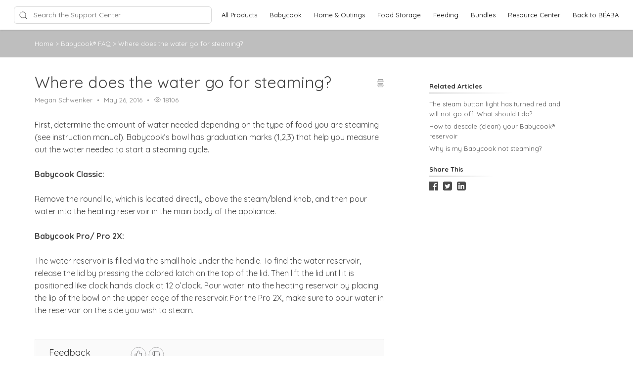

--- FILE ---
content_type: text/css
request_url: https://hf-files-oregon.s3.amazonaws.com/hdpbeaba_user_customized/support_center_brand_primary_dynamic.css?key=3304d2d3-5695-4a77-aabd-11e7c27b853a
body_size: 62507
content:
@import url(https://fonts.googleapis.com/css?family=Quicksand:400,600,700&amp;display=swap);@-ms-viewport{width:device-width}*{box-sizing:inherit}body{box-sizing:border-box;position:relative;font-size:16px;margin:0;min-height:100vh}body,h1,h2,h3,h4,h5,h6,p,ol,ul{margin:0;padding:0}ol,ul{list-style:none}img{max-width:100%;height:auto}.hf-editor-reset table,.cke_reset table{border-collapse:collapse}.hf-editor-reset ol,.hf-editor-reset ul,.hf-editor-reset_list ol,.hf-editor-reset_list ul,.cke_reset ol,.cke_reset ul{margin:0 20px 20px 0;padding-left:40px}.hf-editor-reset ol ul,.hf-editor-reset ol ol,.hf-editor-reset ul ul,.hf-editor-reset ul ol,.hf-editor-reset_list ol ul,.hf-editor-reset_list ol ol,.hf-editor-reset_list ul ul,.hf-editor-reset_list ul ol,.cke_reset ol ul,.cke_reset ol ol,.cke_reset ul ul,.cke_reset ul ol{margin:0 20px 0 0}.hf-editor-reset blockquote,.cke_reset blockquote{font-style:italic;font-family:Georgia,Times,Times New Roman,serif;padding:2px 8px 2px 20px;display:block;margin-top:10px;margin-bottom:10px;border-left:3px solid #ccc}.hf-editor-reset ol,.hf-editor-reset ol,.hf-editor-reset_list ol,.hf-editor-reset_list ol,.cke_reset ol{list-style-type:decimal;line-height:1.6}.hf-editor-reset ul,.hf-editor-reset_list ul,.cke_reset ul{list-style-type:disc;line-height:1.6}.hf-editor-reset p,.hf-editor-reset i,.hf-editor-reset b,.hf-editor-reset u,.hf-editor-reset strong,.cke_reset p,.cke_reset i,.cke_reset b,.cke_reset u,.cke_reset strong{line-height:1.6;letter-spacing:normal;word-wrap:break-word}.hf-editor-reset h1,.cke_reset h1{font-size:26px;margin:8px 0}.hf-editor-reset h2,.cke_reset h2{font-size:19px;margin:10px 0}.hf-editor-reset h3,.cke_reset h3{margin:13px 0;font-size:15px;font-family:inherit;color:inherit}.hf-editor-reset h4,.cke_reset h4{font-size:13px;margin:17px 0}.hf-editor-reset img,.cke_reset img{max-width:100%;height:auto !important}.hf-editor-reset strong,.hf-editor-reset b,.cke_reset strong,.cke_reset b{font-weight:900}.hf-article_details.hf-editor-reset ol li,.hf-article_details.hf-editor-reset ul li{white-space:normal !important}.hf-editor-reset .hf-counter-list ol{list-style-type:none;counter-reset:kb-list-item;margin-bottom:0;padding-left:25px}.hf-editor-reset .hf-counter-list ol li{margin-left:0 !important}.hf-editor-reset .hf-counter-list ol>li{display:table;counter-increment:kb-list-item}.hf-editor-reset .hf-counter-list ol>li:before{content:counters(kb-list-item,".") ".";display:table-cell;padding-right:.4em;font-size:inherit;font-weight:inherit}.hf-editor-reset .hf-counter-list li ol>li:before{content:counters(kb-list-item,".") "."}@keyframes hf-scale-up{0%{opacity:0;transform:translateY(-20%)}100%{opacity:1;transform:translateY(0)}}@keyframes hf-scale-down{0%{opacity:1;transform:translateY(0)}100%{opacity:0;transform:translateY(-20%)}}.hf-toast-message{position:fixed;top:0;z-index:6;display:flex;align-items:center;justify-content:center;width:100%;min-height:20px;border-bottom:1px solid #a9d5de;background:#f8ffff;box-shadow:0 2px 10px 0 rgba(0,0,0,.2);font-size:16px;animation:hf-scale-up .5s forwards}.hf-toast-message.hf-toast-message-collapse{animation:hf-scale-down 500ms forwards}.hf-toast-message_text{margin:12px 40px}.hf-toast-message_close{position:absolute;top:15px;right:16px;cursor:pointer}.hf-toast-message_close svg path{stroke:#404040}.hf-toast-message_close svg path:hover{stroke:#000}.hf-toast-message.hf-mod-error{background:#fff8f8;border-bottom:1px solid #dea9a9}.hf-scroll-to-top{display:none;position:fixed;right:2%;bottom:8%;z-index:4;width:50px;height:50px;border-radius:50%;background:#fff;font-size:28px;cursor:pointer;transition:all .2s ease}.hf-scroll-to-top:hover{box-shadow:0 5px 20px 0 rgba(0,0,0,0.15);bottom:8.3%}.hf-form-field{margin-bottom:5px}.hf-form-field_required:after{content:"*";color:#666}.hf-form-field_label,.hf-checkbox_text{font-size:14px}.hf-form-field_value{margin:5px 0;padding:10px 12px;width:100%;outline:0;display:inline-block;border-radius:5px;border:solid 1px #e8e8e8;background-color:#fff;font-size:14px}.hf-form-field_value:focus{border:1px solid #08c}.hf-form-field_value.hf-mod-readonly{padding:5px 0;border:0}.hf-mod-custom-field-helptext{font-size:11px;margin-bottom:10px;color:#666}.hf-form-field_btn{width:100%;height:40px;border-radius:5px;margin:10px 0;font-size:18px;border:0}.hf-mod-form-field-btn-small{width:auto;margin-right:15px;padding:0 15px}.hf-form-error{margin:10px 0;padding:20px;background:#fdf7f7;border:1px solid #c9352b;border-radius:3px;font-size:13px;color:#666;display:none}.hf-form-field_error-text{transition:.2s all ease;display:block;font-size:11px;color:red}.hf-form-field.hf-error .hf-form-field_error-text{display:block;margin:0 0 10px}.hf-form-field.hf-error .hf-form-field_value,.hf-form-field.hf-error .hf-multioption-wrap{border:1px solid red}.hf-mod-button-disabled{opacity:.5;pointer-events:none;cursor:not-allowed}.select2.select2-container{margin:5px 0}.hf-form-field.hf-error .select2-container .hf-select2-container.select2-selection--single{border-color:red}.select2-container .hf-select2-container.select2-selection--single{border:1px solid #e8e8e8;height:40px;font-size:13px}.select2-container .hf-select2-container.select2-selection--single .select2-selection__rendered{padding-top:4px}.select2-container .hf-select2-container.select2-selection--single .select2-selection__arrow{top:8px}.select2-container.select2-container--open .hf-select2-container{border-color:#08c}.hf-select2-dropdown .select2-search--dropdown .select2-search__field{padding:6px 10px;font-size:13px}.hf-select2-dropdown .select2-search--dropdown .select2-search__field:focus{outline:0;border-color:#08c}.hf-select2-dropdown .select2-results{font-size:13px}.select2-container--open .hf-select2-dropdown{border-color:#08c}.hf-tooltip-toggle{cursor:pointer;position:relative;z-index:2}.hf-tooltip-toggle::before{position:absolute;bottom:128%;left:-38%;background-color:#000;border-radius:5px;color:#fff;content:attr(aria-label);padding:10px;text-transform:none;transition:all .5s ease;width:140px}.hf-tooltip-toggle::after{position:absolute;top:-5px;left:50%;border-left:5px solid transparent;border-right:5px solid transparent;border-top:5px solid #000;content:" ";font-size:0;line-height:0;margin-left:-5px;width:0}.hf-tooltip-toggle::before,.hf-tooltip-toggle::after{color:#fff;font-size:12px;opacity:0;pointer-events:none;text-align:left}.hf-tooltip-toggle:focus::before,.hf-tooltip-toggle:focus::after,.hf-tooltip-toggle:hover::before,.hf-tooltip-toggle:hover::after{opacity:1;transition:all .75s ease}.hf-tooltip-toggle.hf-mod-new-ticket-tooltip::before{left:0;width:400px}.hf-tooltip-toggle.hf-mod-new-ticket-tooltip::after{left:0;left:80px}.hf-mod-custom_field_label{display:inline;margin-right:5px}.hf-tooltip-toggle.hf-mod-custom_field_tooltip::before{bottom:111%;left:-10px;width:400px}.hf-tooltip-toggle.hf-mod-custom_field_tooltip::after{top:-2px;left:5px}.hf-form-field_value-multioption ul{background:#fff;padding:10px 10px 4px;border:1px solid #e8e8e8;margin:10px 0 5px;border-radius:5px}.hf-form-field_value-multioption ul li{display:block;min-height:25px;margin:0 0 5px}.hf-form-field_value-multioption ul li:last-child{margin:0}.hf-form-field_value-multioption ul li label input{padding-right:20px}.hf-checkbox input{cursor:pointer;margin-right:10px}.hf-checkbox_text{cursor:pointer;line-height:20px}.hf-form-field_value::placeholder{color:#999;opacity:1}.hf-form-field_value:-ms-input-placeholder{color:#999}.hf-form-field_value::-ms-input-placeholder{color:#999}label.hf-checkbox{display:flex;justify-content:flex-start}@media only screen and (max-width:425px){.hf-tooltip-toggle::before{width:230px;bottom:117%}}.hf-u-icon-left-margin{margin-left:5px}.hf-u-icon-right-margin{margin-right:5px}.hf-u-show{display:block}.hf-u-hide{display:none}.hf-u-cursor-pointer{cursor:pointer}.hf-u-push-right{margin-left:auto}.hf-ml-15{margin-left:15px}.hf-ml-10{margin-left:10px}.hf-u-vertically-centered-container{display:flex;align-items:center}.hf-u-vertical-middle{vertical-align:middle}.hf-u-disabled{opacity:.5;pointer-events:none}.hf-u-position-relative{position:relative}.cke_toolgroup,.cke_combo_button{border:none !important;padding:0 !important;background-color:@editor-bg-color !important;background-image:none !important;box-shadow:none !important}.cke_toolgroup{margin:0 !important}a.cke_combo_button{padding:0 !important}.cke_combo_on a.cke_combo_button,.cke_combo_off a.cke_combo_button:hover,.cke_combo_off a.cke_combo_button:focus,.cke_combo_off a.cke_combo_button:active{margin-left:0 !important}a.cke_combo_button:hover{margin:0 !important;padding:0 !important}.cke_combo:after{border-right:none !important}.cke_combo_text{width:auto !important}.cke_combo__font span.cke_combo_text{width:43px !important}a.cke_button_off:hover,a.cke_button_off:focus,a.cke_button_off:active{padding:4px 6px !important}a.cke_button:hover{border:none !important;border-radius:3px !important;padding:4px 6px;background:#ededed !important;box-shadow:none !important;background-image:none !important}a.cke_button:after{border-right:none !important}.cke_toolbar{padding-left:3px !important;margin-left:3px !important}.cke_panel_grouptitle{display:none !important;opacity:0 !important}a.cke_button_on{border:none !important;padding:4px 6px !important;background-color:#ededed !important;background-image:none !important;box-shadow:none !important}a.cke_button_on:hover{padding:4px 6px !important}.hf-inline-attachment_url-container{height:200px;border-right:1px solid rgba(151,151,151,0.2);padding:12px;background-color:#f7f7f7;flex:.4;overflow-y:auto}.hf-inline-attachment_footer .hf-button-link{margin-top:5px}.hf-inline-attachment_url-input{padding:6px;width:50%}.hf-inline-attachment_browse-button{width:115px;height:30px;margin-top:5px;margin-right:10px;border-radius:8px;padding:5px 11px;color:#5a6362;background-color:#dfe1e1;font-size:13px;cursor:pointer}.hf-inline-attachment-container{display:flex}.hf-inline-attachment_file-container{flex:.6;padding:25px 15px;overflow-y:auto}.hf-inline-attachment_file-container:empty{background-image:url(https://d12tly1s0ox52d.cloudfront.net/static/120126112120/support_center/images/drag%26drop.png);background-position:center;background-size:140px 140px;background-repeat:no-repeat}.hf-inline-attachment_close-button{height:40px;margin-left:auto;border-left:1px solid #979797;border-top-right-radius:4px;padding:4px 13px;font-size:19px;color:#fff;cursor:pointer}.hf-inline-attachment-icon{position:absolute;bottom:207px;margin-left:13px;border-radius:5px;padding:5px 7px;cursor:pointer}.hf-inline-attachment{position:absolute;bottom:291px;left:0;z-index:2;width:100%;margin:0;border-radius:8px;background-color:#fff;box-shadow:0 2px 24px 0 rgba(0,0,0,.24)}.hf-inline-attachment-icon.hf-mod-new-ticket{bottom:unset;top:25px}.hf-inline-attachment-icon:hover,.hf-reply-attachments:hover{background-color:#efefef}.hf-inline-attachment_footer{display:flex;border-top:1px solid #ededed;padding:12px;background-color:#f9fafb}.hf-popover-header{height:40px;border-radius:4px 4px 0 0;padding:0 0 0 12px;background-color:#5a6362;color:#fff}.hf-attachments-input{width:1px;filter:alpha(opacity=0);opacity:0}.hf-inline-attachment:after{position:absolute;left:20px;width:0;height:0;border-style:solid;border-width:8px 8px 0;border-color:#fff transparent transparent;content:''}.hf-inline-attachment_error-container{font-size:12px;color:red}.hf-mod-safari .hf-checkbox input{flex:0 0 auto;zoom:1.3;margin-top:2px}.hf-announcement-banner.hf-mod-sticky{position:fixed;top:0;left:0;right:0;z-index:5}.hf-announcement-banner-open ~ .hf-header.hf-mod-sticky,.hf-announcement-banner-open ~ .hf-header.hf-mod-sticky .hf-header.hf-mod-sticky{top:45px}.hf-new-ticket-cg-available_time{color:#000;max-width:60%;padding:8px;border-radius:4px;border:1px solid #c92c28;background-color:rgba(201,44,40,0.05);font-size:12px}#hf-cg-available_time{display:none}body{color:#333;background:#fff;font-family:'Quicksand',sans-serif;font-weight:400;font-style:normal}article{font-family:'Quicksand',sans-serif;font-weight:400;font-style:normal;color:#454545}input,textarea{font-family:inherit}a{font-family:'Quicksand',sans-serif;font-weight:400;font-style:normal;color:#575757}a:hover{font-family:'Quicksand',sans-serif;font-weight:400;font-style:normal;color:#00a5b3}.hf-article_details a{color:#575757}.hf-article_details a:hover,.hf-header_link-text:hover{color:#00a5b3}button,input[type="submit"],.hf-form-field_btn,.hf-form-field_btn:hover{background:#666;color:#fff;cursor:pointer;font-family:'Quicksand',sans-serif}.hf-branding{background:#fff}.hf-custom-container{margin:0 auto;padding:0 15px;max-width:100%}@media(min-width:768px){.hf-custom-container{width:750px}}@media(min-width:992px){.hf-custom-container{width:970px}}@media(min-width:1200px){.hf-custom-container{width:1170px}}@media(min-width:1500px){.hf-custom-container{width:1440px}}@media only screen and (max-width :812px){.hf-custom_message_wrap{left:50%;transform:translateX(-50%)}}.hf-top-article_5{padding:50px 0 40px;background-color:#fff}.hf-top-article_title_5{margin-bottom:35px;color:#333;font-size:32px;font-weight:600;text-align:center}.hf-top-article_content_5{display:flex;flex-wrap:wrap;justify-content:center}.hf-top-article_content_5 .hf-title{margin:0 1.1%;margin-bottom:20px;width:31%;white-space:nowrap;text-overflow:ellipsis;text-align:center;overflow:hidden}.hf-top-article_5 .hf-top-article_empty-state-container{padding:20px 0;text-align:center}.hf-top-article_5 .hf-top-article_empty-state-container img{display:inline-block}.hf-top-article_5 .hf-top-article_empty-state-container .hf-top-article_empty-state-text{margin-top:10px;color:#333;text-align:center}.hf-top-article_content_5 a{color:#575757;text-decoration:none;font-size:15px}.hf-top-article_content_5 a:hover{color:#575757}@media only screen and (max-width :812px){.hf-top-article_content_5{margin:0 20px 20px}.hf-top-article_content_5 .hf-title{margin:10px 0;width:100%}}.hf-bookmarks_8 .hf-bookmark{display:block;margin-bottom:10px;cursor:pointer}.hf-bookmarks_8 .hf-bookmark.active{border-radius:4px;padding:10px;color:#fff;background:#08c}@media only screen and (max-width :813px){.hf-table_of_contents.hf-table_of_contents_8{display:none}}.hf-related-articles_article-details{margin-bottom:5px}.hf-article_info_10{display:flex;justify-content:flex-start;align-items:center;margin-bottom:10px;font-size:13px}.hf-article_info_author_10,.hf-article_info_last_updated_10,.hf-article_info_view_count_10{color:gray}.hf-article_info_10 .hf-dot-seperator.hf-mod-grey{background-color:gray;margin:0 10px}.hf-kb-article-feedback{width:100%;margin-top:20px;padding:15px 28px;border:solid 1px #ececec;border-radius:2px;background-color:#fafafa}.hf-kb-article-feedback_header{display:flex}.hf-kb-article-feedback_header_left{margin-right:15px}.hf-kb-article-feedback_header_left_text{font-size:18px}.hf-kb-article-feedback_header_left_stat{font-size:11px}.hf-kb-article-feedback-icon_checkbox{display:none}.hf-kb-article-feedback-icon_checkbox+label{display:inline-block;width:32px;height:32px;padding:0;cursor:pointer;-webkit-appearance:none;appearance:none;border-radius:50%}.hf-kb-article-feedback-icon_checkbox:hover+label{box-shadow:0 5px 10px 0 rgba(0,0,0,0.15)}.hf-kb-article-feedback-icon_checkbox.hf-mod-up-vote+label{background:url(https://d12tly1s0ox52d.cloudfront.net/static/120126112120/support_center/svgs/thumbs-up.svg) no-repeat}.hf-kb-article-feedback-icon_checkbox.hf-mod-down-vote+label{background:url(https://d12tly1s0ox52d.cloudfront.net/static/120126112120/support_center/svgs/thumbs-down.svg) no-repeat}.hf-kb-article-feedback-icon_checkbox:checked.hf-mod-up-vote+label{background:url(https://d12tly1s0ox52d.cloudfront.net/static/120126112120/support_center/svgs/thumbs-up-selected) no-repeat}.hf-kb-article-feedback-icon_checkbox:checked.hf-mod-down-vote+label{background:url(https://d12tly1s0ox52d.cloudfront.net/static/120126112120/support_center/svgs/thumbs-down-selected) no-repeat}.hf-kb-article-feedback-form{display:none}.hf-kb-article-feedback_options{margin:15px 0 10px}.hf-kb-article-feedback_option{margin:5px 0}.hf-kb-article-feedback_option_label{margin-left:3px;cursor:pointer;font-size:14px}.hf-kb-article-feedback-form_submit-button{border:0;border-radius:4px;padding:5px 12px;cursor:pointer;font-size:13px}.hf-kb-article-feedback-form_submit-button:disabled{pointer-events:none;opacity:.5}@media only screen and (max-width :812px){.hf-kb-article-feedback{width:auto;max-width:90%}}.hf-tag{display:inline-flex;align-items:center;margin:0 10px 10px 0;border:1px solid #ccc;padding:0 10px 2px;border-radius:4px;height:24px;font-size:13px}.hf-tag_text{margin-right:5px;text-decoration:none}.hf-article-attachments{display:flex;flex-wrap:wrap}.hf-article-attachment{display:block;width:20%;margin:0 10px 10px 0;overflow:hidden;text-overflow:ellipsis;white-space:nowrap;text-decoration:none}.hf-article-attachment.hf-mod-right{width:100%}.hf-article-attachment_img{vertical-align:middle;margin-right:5px}@media only screen and (max-width :812px){.hf-article-attachment,.hf-article-attachment.hf-mod-right{width:50%;margin:10px 0;padding:0 10px}}.hf-social-media_sharing-options{display:flex}.hf-social-media_icon{margin-right:10px}.hf-custom-textarea_15{padding:20px 0;background-color:#fff;color:#666}.hf-custom-textarea_15 strong,.hf-custom-textarea_15 b{font-weight:900}.hf-custom-textarea_15 ul,.hf-custom-textarea_15 ol{text-align:left}.hf-left-pane .hf-custom-textarea_content_15{text-align:left}.hf-left-pane .hf-custom-container{padding:0}.hf-custom-textarea_content_15{color:#666;font-size:16px;line-height:1.63;margin:auto;display:flex;flex-direction:column;align-items:center}.hf-custom-textarea_content_15 a{color:#06c}.hf-left-pane .hf-custom-textarea_content_15 a{font-size:16px}.hf-custom-textarea_content_15 a:hover{color:#06c}.hf-registration-form{padding:40px 0;max-width:400px;margin:0 auto}.hf-login-container_heading{margin-bottom:15px}.hf-clearfix::after{content:"";clear:both;display:table}.hf-confirm-account-header{font-size:26px;margin-bottom:20px}.hf-additional-details{margin:30px 0 10px 0}.hf-registration-password-container{position:relative}.hf-registration-password-container .hf-password-icon{position:absolute;top:50%;right:8px;transform:translateY(-50%)}.hf-registration-password-container .hf-password-icon{top:26px}.hf-password-valid-icon,.hf-password-warning-icon{display:none}.hf-password-constraints-list{display:none;position:absolute;top:39px;right:0;left:0;padding:10px 15px;background:#f6fcfe;border:1px solid #08c;border-radius:3px;border-top-right-radius:0;border-top-left-radius:0;transition:all .2s}.hf-password-constraints-list.hf-mod-open{display:block;z-index:2}.hf-password-constraints-list-item{position:relative;padding-left:24px;font-size:13px;margin-bottom:5px;color:#000}.hf-password-constraints-list-item:before{content:"";position:absolute;left:8px;top:7px;width:5px;height:5px;border-radius:50%;background:gray}.hf-password-constraints-list-item .hf-support-center-icon{position:absolute;left:3px;top:2px;visibility:hidden}.hf-password-constraints-list-item .hf-support-center-icon.hf-success{visibility:visible}footer.hf-footer a{text-decoration:none}footer.hf-footer{position:absolute;right:0;bottom:0;left:0;background-color:#e6e6e6;color:#666}.hf-footer_content{display:flex;align-items:center;flex-wrap:wrap;padding:15px 30px}a.hf-footer-link{display:inline-block;vertical-align:middle;max-width:170px;overflow:hidden;font-size:13px;text-decoration:none;white-space:nowrap;text-overflow:ellipsis;color:#06c}a.hf-footer-link:hover{color:#06c}.hf-dot-seperator{margin:0 15px;vertical-align:middle;display:inline-block;width:3px;height:3px;border-radius:50%;background-color:#06c}.hf-dot-seperator:last-child{display:none}footer.hf-footer .hf-footer_copyright-text{margin-left:auto;font-size:13px}.hf-branding{width:100%;padding:7px 30px 10px;text-align:right}.hf-branding span,.hf-branding img{vertical-align:middle}.hf-branding_text{margin-right:5px;font-size:12px;color:#666}a.hf-branding-link{display:inline-block;text-decoration:none;color:#666;font-weight:700}a.hf-branding-link:hover{color:#06c}.hf-close{cursor:pointer}@media only screen and (max-width :812px){.hf-support-center .footer.hf-footer{flex-direction:column}.hf-support-center .hf-footer_content{padding:30px}.hf-support-center footer.hf-footer .hf-footer_copyright-text{margin:20px 0 0}.hf-support-center .hf-footer_content{display:block;padding:15px}.hf-support-center .hf-footer .hf-dot-seperator{display:none}.hf-support-center a.hf-footer-link{display:block;max-width:100%;margin-bottom:10px}.hf-support-center footer.hf-footer .hf-footer_copyright-text{margin-left:0}}.hf-login-container{background-color:#f3f3f3}.hf-login-container_wrap{padding:40px 0;display:flex}.hf-login-container_wrap.hf-mod-center{justify-content:center}.hf-login-container_pane{width:50%;padding:20px 8%}.hf-login-container_pane.hf-right{border-right:1px solid rgba(151,151,151,0.2)}.hf-login-container_content{color:#666}.hf-login-container_heading{color:#333;font-size:30px}.hf-login-container_help-text{color:#999;font-size:14px;margin-bottom:15px}.hf-login-container_form-wrap{width:100%;max-width:400px}.hf-form-field_label{color:#666}.hf-mod-custom-field-helptext{color:#666}.hf-form-field_required:after{content:"*";color:#666}.hf-checkbox_text{color:#333}.hf-forgot-link{font-size:14px;cursor:pointer;margin-bottom:5px}.g-recaptcha{border:1px solid transparent;width:304px;margin:20px 0}.g-recaptcha.hf-error{border:1px solid red;border-radius:3px}.hf-login-error{margin:12px 0;padding:20px;background:#fdf7f7;border:1px solid #c9352b;border-radius:3px;font-size:13px;color:#666;display:none;max-width:400px}.hf-sso_wrap{margin-bottom:15px;padding:0 0 20px;border-bottom:1px dotted rgba(151,151,151,0.3);position:relative}.hf-sso_text{padding:10px;font-size:12px;color:#999;text-align:center;position:absolute;bottom:-18px;left:50%;background:#f3f3f3;transform:translateX(-50%)}.hf-sso_btn{display:block;height:50px;padding:10px 0;margin-bottom:10px;text-align:center;border-radius:5px;border:solid 1px #dedede;background-color:#fff;cursor:pointer}.hf-sso_btn img{max-height:100%}.hf-login_footer{display:flex;justify-content:space-between;align-items:center}.hf-meta-btn-wrap .hf-form-field_btn{width:auto;display:inline-block;height:auto;padding:5px 15px;margin:5px 0 15px;font-size:16px}.hf-top-articles_heading,.hf-top-article_list{color:#666}.hf-top-articles_heading{margin-bottom:15px}.hf-top-articles_list .hf-top-articles_list-item{margin-bottom:5px;color:#666;display:flex;align-items:center}.hf-top-articles_list .hf-top-articles_list-item img{margin-right:10px}.hf-top-articles_container{margin:30px 0 15px}.hf-login_link{font-size:14px}.hf-form-field_sub-text{font-size:14px;color:#999}.hf-login_help-text{color:#999}@media only screen and (max-width :812px){.hf-login-container_wrap{flex-direction:column;padding:10px 0}.hf-login-container_form-wrap{width:auto;max-width:400px}.hf-login-container_pane{width:100%;padding:10px}.hf-login-error{width:100%}.hf-login-container_pane.hf-right{border:0}.hf-login-container_form-wrap{max-width:unset}.hf-meta-btn-wrap .hf-form-field_btn{width:100%;height:40px;padding:8px 15px;text-align:center}}.hf-login-workflow-bg{background-color:#f3f3f3}.hf-custom-textarea_17{padding:20px 0;background-color:#fff;color:#666}.hf-custom-textarea_17 strong,.hf-custom-textarea_17 b{font-weight:900}.hf-custom-textarea_17 ul,.hf-custom-textarea_17 ol{text-align:left}.hf-left-pane .hf-custom-textarea_content_17{text-align:left}.hf-left-pane .hf-custom-container{padding:0}.hf-custom-textarea_content_17{color:#666;font-size:16px;line-height:1.63;margin:auto;display:flex;flex-direction:column;align-items:center}.hf-custom-textarea_content_17 a{color:#06c}.hf-left-pane .hf-custom-textarea_content_17 a{font-size:16px}.hf-custom-textarea_content_17 a:hover{color:#06c}.hf-welcome-banner_23{position:relative;min-height:180px;padding:57px 0;background-color:#bebebe;background-size:cover;background-repeat:no-repeat}.hf-welcome-banner_overlay_23{position:absolute;top:0;left:0;right:0;z-index:1;width:100%;height:100%;background:#000;opacity:calc(0 * 0.01)}.hf-welcome-banner_content{position:relative;z-index:2}.hf-welcome-banner_heading_23{color:#fff;font-size:42px;text-align:center}@media only screen and (max-width :812px){.hf-welcome-banner{min-height:200px;padding:75px 5px}.hf-welcome-banner_heading{font-size:24px}}@media only screen and (max-width :512px){.hf-welcome-banner{min-height:150px;padding:50px 0}}.hf-featured-article_25{padding:50px 0 40px;background-color:#fff}.hf-featured-article_title_25{margin-bottom:35px;color:#333;font-size:32px;font-weight:600;text-align:center}.hf-featured-article_content_25{display:flex;flex-wrap:wrap;justify-content:center}.hf-featured-article_content_25 .hf-title{margin:0 1.1%;margin-bottom:20px;width:31%;white-space:nowrap;text-overflow:ellipsis;text-align:center;overflow:hidden}.hf-featured-article_25 .hf-featured-article_empty-state-container{padding:20px 0;text-align:center}.hf-featured-article_25 .hf-featured-article_empty-state-container img{display:inline-block}.hf-featured-article_25 .hf-featured-article_empty-state-container .hf-featured-article_empty-state-text{margin-top:10px;color:#333;text-align:center}.hf-featured-article_content_25 a{color:#08c;text-decoration:none;font-size:15px}.hf-featured-article_content_25 a:hover{color:#08c}@media only screen and (max-width :812px){.hf-featured-article_content_25{margin:0 20px 20px}.hf-featured-article_content_25 .hf-title{margin:10px 0;width:100%}}a{text-decoration:none}.hf-flex-container{display:flex}.hf-js-masonry-container{padding-left:20px}.hf-vertically-top-aligned-container{display:flex;align-items:center}.hf-sections_container{padding:0 16px}.hf_section-page-title{padding:30px 0;font-size:26px;font-weight:600}.hf-all-sections_wrap{padding:40px 0 0}.hf-section_item{width:50%;margin-bottom:30px}.hf-section_item-sizer{width:50%}.hf-section_item-title{margin-bottom:20px;font-size:22px;font-weight:600}.hf-section_item-title-link{align-items:center;max-width:90%}.hf-section_folder-image{width:15px;height:15px;margin-right:10px}.hf-section_count{padding-left:4px}.hf-section_nesting{padding-left:30px}.hf-subsection_item{margin-bottom:15px}.hf-subsection_item:last-of-type{margin-bottom:0}.hf-subsection_item-child{margin:10px 0}.hf-subsection_title-link{align-items:center;line-height:1.25;font-size:16px}.hf-subsection_child-title-link{margin-bottom:10px}.hf-subsection_child-title-link:last-of-type{margin-bottom:0}.hf-text-overflow{white-space:nowrap;text-overflow:ellipsis;overflow:hidden}@media only screen and (max-width :812px){.hf-section_item{width:90%}.hf_section-page-title{font-size:24px}}.hf-section-breadcrumb{padding:20px 0 0}.hf-section-breadcrumb a,.hf-section-breadcrumb:visited,.hf-section-breadcrumb .hf-section-breadcrumb_seperator{font-size:14px;vertical-align:middle}.hf-section-breadcrumb .hf-section-breadcrumb_seperator{margin:0 5px}.section-page-title{font-size:24px;margin-bottom:20px}.hf-collapsible_wrap .hf-collapsible{display:inline}.hf-collapsible_more{display:none}.hf-collapsible_trigger{font-size:16px;text-decoration:underline;cursor:pointer}.hf-section-description_wrap{margin:10px 0;max-width:700px}.hf-section-description{font-size:16px}.hf-section-info-container{padding:20px 0;margin-bottom:40px}.hf-section-info-container .hf-section-page-title{margin-bottom:0}.hf-flex-container-wrap{display:flex;flex-wrap:wrap}.hf-subsection_item-link{display:flex;width:50%;margin-bottom:15px}.hf-subsection_item-link:last-of-type{margin-bottom:0}.hf-section_folder-image{width:20px;height:20px;margin-right:10px}.hf-subsection-container{margin-bottom:40px}.hf-section-content{padding-right:10px}.hf-text-overflow{text-overflow:ellipsis;white-space:nowrap;overflow:hidden}@media only screen and (max-width :812px){.hf-subsection_item-link{width:100%}}.hf-flex-container-wrap{display:flex;flex-wrap:wrap}.hf-subsection_item-link{display:flex;width:50%;margin-bottom:15px}.hf-subsection_item-link:last-of-type{margin-bottom:0}.hf-section_folder-image{width:20px;height:20px;margin-right:10px}.hf-related-sections-container{padding:30px;margin-bottom:40px;background:#f3f3f3}.hf-section-content{padding-right:10px}.hf-text-overflow{text-overflow:ellipsis;white-space:nowrap;overflow:hidden}@media only screen and (max-width :812px){.hf-subsection_item-link{width:100%}}.hf-section-page-title{font-size:26px;margin:0 0 20px 0}.hf-articles-container{margin-bottom:40px}.hf-flex-container-wrap{display:flex;flex-wrap:wrap}.hf-article-item-link,.hf-article-item-link:visited{display:flex;width:50%;margin-bottom:15px}@media only screen and (max-width :530px){.hf-article-item-link{width:100%}}.hf-section_folder-image{width:20px;height:20px;margin-right:10px}.hf-section-content{padding-right:10px}.hf-text-overflow{text-overflow:ellipsis;white-space:nowrap;overflow:hidden}@media only screen and (max-width :812px){.hf-subsection_item-link{width:100%}}.hf-section-page-title{font-size:26px;margin:0 0 20px 0}.hf-articles-container{margin-bottom:40px}.hf-flex-container-wrap{display:flex;flex-wrap:wrap}.hf-article-item-link,.hf-article-item-link:visited{display:flex;width:50%;margin-bottom:15px}@media only screen and (max-width :530px){.hf-article-item-link{width:100%}}.hf-section_folder-image{width:20px;height:20px;margin-right:10px}.hf-section-content{padding-right:10px}.hf-text-overflow{text-overflow:ellipsis;white-space:nowrap;overflow:hidden}@media only screen and (max-width :812px){.hf-subsection_item-link{width:100%}}a{text-decoration:none}.hf-search-key-heading{padding:30px 0;font-size:26px;font-weight:600}.hf-sc-search-result{max-width:700px;margin:30px 0 0}.hf-sc-search-result_heading a{font-size:16px;font-weight:400;line-height:1.25;color:#333}.hf-sc-search-result_content{margin:8px 0;font-size:14px;color:#999}.hf-sc-search-result_footer{display:flex;margin-top:10px}.hf-sc-search-result_info{display:flex;justify-content:center;align-items:center;max-width:50%;margin-right:15px;overflow:hidden;white-space:nowrap;text-overflow:ellipsis}.hf-sc-search-result_info img{width:15px;height:15px;margin-right:6px}.hf-sc-search-result_info p{font-size:12px;line-height:1.67;color:#666}.hf-sc-search-result_info a{color:#666}.hf-sc-search-result_pagination{display:flex;justify-content:center;align-items:center;margin:50px 0 50px;max-width:700px}.hf-sc-search-result_pagination li{margin:0 10px;font-size:15px;color:#666}.hf-sc-search-result_pagination li .hf-arrow{font-size:20px;color:#979797;opacity:.5}.hf-sc-search-result_pagination_current-page{padding:5px 12px;border:1px solid #b3b3b3;border-radius:3px}.hf-page-seprator{margin:0 10px}.hf-sc-search-result_empty{position:absolute;top:50%;left:50%;transform:translate(-50%);text-align:center;font-size:15px;color:#666}.hf-sc-search-result_pagination_current-page,.hf-sc-search-result_pagination_total-page{color:#666}.hf-sc-search-result_tags-wrap{display:flex;align-items:center;flex-wrap:wrap;margin-top:10px}.hf-sc-search-result_tags a{display:inline-flex;align-items:center;height:24px;margin:0 10px 5px 0;border:1px solid #ccc;border-radius:4px;padding:0 10px;font-size:13px}@media only screen and (max-width :812px){.hf-sc-search-result_tags{display:none}.hf-sc-search-result{margin:15px 0 0;padding:0 10px}.hf-search-key-heading{padding:30px 15px;font-size:24px}}a{text-decoration:none}.hf-search-key-heading{padding:30px 0;font-size:26px;font-weight:600}.hf-sc-search-result{max-width:700px;margin:30px 0 0}.hf-sc-search-result_heading a{font-size:16px;font-weight:400;line-height:1.25;color:#333}.hf-sc-search-result_content{margin:8px 0;font-size:14px;color:#999}.hf-sc-search-result_footer{display:flex;margin-top:10px}.hf-sc-search-result_info{display:flex;justify-content:center;align-items:center;max-width:50%;margin-right:15px;overflow:hidden;white-space:nowrap;text-overflow:ellipsis}.hf-sc-search-result_info img{width:15px;height:15px;margin-right:6px}.hf-sc-search-result_info p{font-size:12px;line-height:1.67;color:#666}.hf-sc-search-result_info a{color:#666}.hf-sc-search-result_pagination{display:flex;justify-content:center;align-items:center;margin:50px 0 50px;max-width:700px}.hf-sc-search-result_pagination li{margin:0 10px;font-size:15px;color:#666}.hf-sc-search-result_pagination li .hf-arrow{font-size:20px;color:#979797;opacity:.5}.hf-sc-search-result_pagination_current-page{padding:5px 12px;border:1px solid #b3b3b3;border-radius:3px}.hf-page-seprator{margin:0 10px}.hf-sc-search-result_empty{position:absolute;top:50%;left:50%;transform:translate(-50%);text-align:center;font-size:15px;color:#666}.hf-sc-search-result_pagination_current-page,.hf-sc-search-result_pagination_total-page{color:#666}.hf-sc-search-result_tags-wrap{display:flex;align-items:center;flex-wrap:wrap;margin-top:10px}.hf-sc-search-result_tags a{display:inline-flex;align-items:center;height:24px;margin:0 10px 5px 0;border:1px solid #ccc;border-radius:4px;padding:0 10px;font-size:13px}@media only screen and (max-width :812px){.hf-sc-search-result_tags{display:none}.hf-sc-search-result{margin:15px 0 0;padding:0 10px}.hf-search-key-heading{padding:30px 15px;font-size:24px}}.hf-account-lockout_wrap{padding:40px;text-align:center}.hf-lockout_message{font-size:24px;max-width:480px;margin:15px auto}.hf-form-btn{width:100%;height:40px;border-radius:5px;margin:15px 0;font-size:18px;font-weight:600}.hf-account-lockout_wrap .hf-form-btn{width:auto;padding:0 20px}.hf-login-container_heading{margin-bottom:15px}.hf-register-container{max-width:400px;margin:40px auto}.hf-centered-container{display:flex;justify-content:center}.hf-forgot-password_container{width:400px;padding:40px 0}.hf-form_sub-heading{margin-bottom:0}.hf-forgot-password_form-container{padding-top:20px}.hf-forgot-password_form-container .hf-mod-email-value{height:40px;padding:8px}.hf-mod-forgot-password-btn:focus{outline:0}.hf-forgot-password-text{font-size:13px}.hf-forgot-password-link{text-decoration:none;decoration:none}@media only screen and (max-width :812px){.hf-forgot-password_container{width:100%}}.hf-reset-password_container{max-width:400px;padding:40px 0;margin:0 auto}.hf-reset-password_form-container{margin-top:15px}.hf-form-input-container{position:relative}.hf-reset-password_form-container .hf-mod-password-value{height:40px;padding:8px}.hf-reset-password_form-container .hf-form-input-container .hf-form-input-icon{top:25px}.hf-reset-password_form-container .hf-mod-password-error-text{font-size:13px}.hf-password-valid-icon,.hf-password-warning-icon{display:none}.hf-password-constraints-list{display:none;position:absolute;top:40px;right:0;left:0;padding:10px 15px;background:#f6fcfe;border:1px solid #08c;border-radius:3px;transition:all .2s}.hf-password-constraints-list.hf-mod-open{display:block;z-index:2}.hf-password-constraints-list-item{position:relative;padding-left:24px;font-size:13px;margin-bottom:5px}.hf-password-constraints-list-item:before{content:"";position:absolute;top:50%;left:10px;width:6px;height:6px;border-radius:50%;transform:translateY(-50%);background:#797979}.hf-password-constraints-list-item_without-after:before{content:none}.hf-password-constraints-list-item .hf-support-center-icon{position:absolute;left:0;visibility:hidden}.hf-password-constraints-list-item .hf-support-center-icon.hf-success{visibility:visible}.hf-mod-password-value[type="password"]{font-family:caption;font-size:16px}.hf-form-input-container .hf-form-input-icon{position:absolute;top:50%;right:8px;transform:translateY(-50%)}.hf-form-input-container .hf-mod-password-value{padding-right:24px}.hf-form-errors_container{display:none}.hf-form-non-field-errors_block{margin:15px 0;padding:6px 10px;border:1px solid #e8776d;border-radius:5px;background:#fef7f7}.hf-reset-password_container .hf-mod-password-reset-btn{margin-bottom:0}.hf-mod-password-reset-btn:focus{outline:0}.hf-registration-form{padding:40px 0;max-width:400px;margin:0 auto}.hf-login-container_heading{margin-bottom:15px}.hf-clearfix::after{content:"";clear:both;display:table}.hf-confirm-account-header{font-size:26px;margin-bottom:20px}.hf-additional-details{margin:30px 0 10px 0}.hf-form-error{margin:10px 0;padding:20px;background:#fdf7f7;border:1px solid #c9352b;border-radius:3px;font-size:13px;color:#666;display:none}.hf-announcement{display:none;width:100%;text-align:center;background-color:#72b71f;color:#fff}.hf-announcement strong,.hf-announcements b{font-weight:900}.hf-announcement ul,.hf-announcement ol{text-align:left}.hf-announcement a{word-break:break-all}.hf-announcement_wrap{display:flex;justify-content:space-between;align-items:flex-start;font-size:14px;text-align:center;background-color:#72b71f;color:#fff}.hf-announcement_content{padding:5px 10px}#hf-close-btn-img{opacity:.6}#hf-close-btn-img:hover{opacity:1}.hf-announcement .hf-close-btn{width:2%;padding:7px 7px 5px 7px;margin-right:10px;display:inline-block;vertical-align:top}.hf-announcement_content{width:98%;display:inline-block}@media only screen and (max-width:600px){.hf-announcement{display:none}.hf-announcement_content{width:95%}.hf-announcement .hf-close-btn{width:5%}}@media(min-width:600px) and (max-width:900px){.hf-announcement{display:none}}.hf-welcome-banner_16{position:relative;min-height:180px;padding:57px 0;background-color:#bebebe;background-size:cover;background-repeat:no-repeat}.hf-welcome-banner_overlay_16{position:absolute;top:0;left:0;right:0;z-index:1;width:100%;height:100%;background:#000;opacity:calc(0 * 0.01)}.hf-welcome-banner_content{position:relative;z-index:2}.hf-welcome-banner_heading_16{color:#fff;font-size:42px;text-align:center}@media only screen and (max-width :812px){.hf-welcome-banner{min-height:200px;padding:75px 5px}.hf-welcome-banner_heading{font-size:24px}}@media only screen and (max-width :512px){.hf-welcome-banner{min-height:150px;padding:50px 0}}.hf-custom-message-after-ticket-creation{display:flex;align-items:center;justify-content:center;padding:40px 0;font-size:24px}.hf-custom-message-after-ticket-creation strong,.hf-custom-message-after-ticket-creation b{font-weight:900}.hf-custom-message-after-ticket-creation ul,.hf-custom-message-after-ticket-creation ol{text-align:left}.hf-left-pane .hf-custom-message-after-ticket-creation_content{text-align:left}.hf-left-pane .hf-custom-container{padding:0}.hf-custom-message-after-ticket-creation_content{font-size:16px;line-height:1.63;text-align:center}.hf-custom-message-after-ticket-creation_content a{word-break:break-all}.hf-left-pane .hf-custom-message-after-ticket-creation_content a{font-size:16px}.hf-new-ticket-page{background:#f3f3f3;color:#333}.hf-mod-field-hidden{display:none}.hf-new-ticket-header{font-size:24px;margin-bottom:35px;font-weight:100}.hf-new-ticket-form{padding:40px 0;max-width:700px}.hf-mod-small_width{max-width:60%}.hf-form-field textarea{max-width:100%;height:40px}.hf-new-ticket-page .hf-form-field_required:after{content:"*";color:#}.hf-ticket-message-container .cke_wysiwyg_div,.cke_maximized .cke_wysiwyg_div{font-size:14px !important;font-family:'Open Sans' !important;padding-top:8px;color:#333}.hf-ticket-message-container .cke,.hf-ticket-message-container .cke_top,.hf-ticket-message-container .cke_bottom{border-color:#e8e8e8}.hf-mod-recepient_fields_link{background-color:#e0e0e0;color:#000;padding:10px 20px;border-radius:5px;font-size:14px;margin-right:10px;border-color:transparent;transition:background .2s ease}.hf-mod-recepient_fields_link:hover{background-color:#d6d6d6}.hf-ticket-message-container.hf-error .cke{border:1px solid red}.g-recaptcha{border:1px solid transparent;width:304px;margin:20px 0}.g-recaptcha.hf-error{border:1px solid red;border-radius:3px}.hf-ticket-message-container .cke_focus{border-color:#08c}.hf-new-ticket-page .hf-form-field_label{color:#666}.hf-new-ticket-page .hf-form-field_value,.hf-new-ticket-page .hf-checkbox_text{color:#333}.hf-new-ticket-page .hf-mod-custom-field-helptext{color:#666}.hf-new-ticket-page .hf-select2-container.select2-selection--single .select2-selection__rendered,.hf-newticket-select2-dropdown .select2-results{color:#333}.hf-newticket-select2-dropdown .select2-search--dropdown .select2-search__field{padding:6px 10px;font-size:13px}.hf-newticket-select2-dropdown .select2-search--dropdown .select2-search__field:focus{outline:0;border-color:#08c}.hf-newticket-select2-dropdown .select2-results{font-size:13px}.select2-container--open .hf-newticket-select2-dropdown{border-color:#08c}.hf-mod-recepient_fields{margin:20px 0}.hf-attach-file-container{height:120px;border:1px dashed #b3b3b3;margin-bottom:20px;border-radius:5px;background-color:#fff;display:flex;justify-content:center;align-items:center;flex-direction:column;position:relative}.hf-mod-attach-file-dragover{border-color:#08c}.hf-attach-file_list{margin-bottom:20px}.hf-attach-file_content{margin:5px;border:1px solid #b3b3b3;border-radius:3px;padding:5px 21px 5px 6px;position:relative;font-size:12px;display:inline-block}.hf-attach-file_name{border-right:1px solid #b3b3b3;padding:5px}.hf-attach-file_close{position:absolute;height:27px;opacity:.3;right:20px;cursor:pointer}.hf-attach-file_close:focus{position:absolute;top:1px;height:25px;opacity:.7;right:20px;cursor:pointer;width:22px;margin-right:-20px;border:solid #08c}.hf-attach-file_close:hover{opacity:1}.hf-attach-file_close::before,.hf-attach-file_close::after{position:absolute;left:9px;top:2px;content:' ';height:13px;width:2px;background-color:#333}.hf-attach-file_close:before{transform:rotate(45deg)}.hf-attach-file_close:after{transform:rotate(-45deg)}.hf-subject-field-input-container{position:relative}.hf-article-search-result{position:absolute;width:100%;max-height:300px;border:1px solid #08c;border-radius:0 0 6px 6px;overflow-y:auto;background:#fff;z-index:2;top:43px}.hf-subject-field-input-container.hf-mod-open .hf-subject-field-input{border-bottom:1px solid #ccc;border-radius:6px 6px 0 0}.hf-article-search-result_header{padding:7px 15px;font-size:12px;font-weight:600;color:#666}.hf-search-item{display:flex;cursor:pointer}.hf-search-item a{width:100%;font-size:14px;padding:5px 15px;overflow:hidden;text-overflow:ellipsis;white-space:nowrap;color:#000;text-decoration:none}.hf-search-item_source{position:absolute;right:12px}.hf-ticket-cf-loading-container{height:40px;display:flex;align-items:center;justify-content:center}.hf-loading-circle{width:10px;height:10px;background-color:#828282;border-radius:50%;display:inline-block;animation:loader .7s infinite ease-in-out}.hf-mod-center-loading-circle{animation-delay:.35s;margin:auto 7px}@keyframes loader{0%{opacity:1;transform:scale(1)}50%{opacity:.5;transform:scale(0.7)}100%{opacity:1;transform:scale(1)}}.hf-search-item[aria-current="true"]{background-color:#f5f5f5}.hf-attach-file_link{border-bottom:1px solid;cursor:pointer}.hf-ticket-fields,.g-recaptcha{margin-bottom:20px}.hf-grant-consent{margin:10px 0 14px 0}.hf-contact-fields_header,.hf-ticket-fields_header{margin-bottom:10px;font-size:20px;color:#333}.hf-form-attach_button{display:none}.hf-cancel-create-ticket:hover{color:#333}.hf-new-ticket-page.hf-mod-logged-in .cke_toolbar{margin-left:27px !important}.hf-new-ticket-page.hf-mod-logged-in .hf-inline-attachment{top:-275px;bottom:auto}.hf-new-ticket-page.hf-mod-logged-in .hf-inline-attachment:after{left:20px}.hf-contact-portal button.hf-button-primary{color:#fff;background:#2185d0;border-radius:8px;padding:6px 11px;margin-right:10px;font-size:13px;transition:all .2s ease-in-out;cursor:pointer}.hf-contact-portal a.hf-button-link{color:#859492;background:transparent;border:0;outline:0;cursor:pointer}@media only screen and (max-width :425px){.hf-mod-small_width{max-width:100%}}.hf-team-form-fields{display:none}.hf-banner{position:relative;min-height:420px;padding:100px 0;background-color:#bebebe;background-size:cover;background-repeat:no-repeat}.hf-banner a{word-break:break-all}.hf-banner_overlay{position:absolute;top:0;left:0;right:0;z-index:1;width:100%;height:100%;background:#000;opacity:calc(0 * 0.01)}.hf-banner_content{position:relative;z-index:2}.hf-banner_heading{margin:30px 0;color:#fff;font-size:42px;font-weight:900;text-align:center}.hf-banner_search-box{display:block;border:1px solid #ccc;border-radius:6px;padding:20px 15px 20px 40px;width:100%;background:#fff url(https://d12tly1s0ox52d.cloudfront.net/static/120126112120/support_center/svgs/search.svg) no-repeat 15px center;background-size:17px;color:#666}.hf-banner_search-box::-webkit-input-placeholder{color:#b3b3b3}.hf-banner_search-box::-moz-placeholder{color:#b3b3b3}.hf-banner_search-box:-ms-input-placeholder{color:#b3b3b3}.hf-banner-search_text:focus{outline:0}.hf-banner-search_text::placeholder{color:#b3b3b3;font-size:16px}.hf-sc-search-box{font-size:16px}.hf-banner .hf-sc-search-container{max-width:750px}.hf-banner_background-color{background-color:#bebebe}.hf-banner_text-color{color:#fff}a.hf-banner_text-color:hover{color:#fff;text-decoration:underline}@media only screen and (max-width :812px){.hf-banner{min-height:320px;padding:80px 5px}.hf-banner_heading{margin:0 0 15px 0}.hf-banner_search-box{padding:10px 15px 10px 40px}.hf-banner .hf-sc-search-container{max-width:80%}}@media only screen and (max-width :512px){.hf-banner_heading{font-size:24px}.hf-banner{min-height:160px;padding:80px 5px}.hf-banner .hf-sc-search-container{width:80%}}header.hf-header{display:flex;justify-content:space-between;align-items:center;width:100%;height:60px;padding:15px;background-color:#fff;color:#000;box-shadow:0 1px 3px 0 rgba(0,0,0,0.2)}.hf-header_wrap{position:relative;z-index:3}.hf-header.hf-mod-sticky{position:fixed;top:0;left:0;right:0;z-index:4}.hf-header_logo{display:inline-block;vertical-align:middle;max-height:35px}.hf-header_logo-wrap{margin-right:5px;padding-right:8px;max-width:150px}.hf-header_logo.hf-mod-mobile-logo{display:none}.hf-header-support-center-name{position:relative;padding-left:15px;padding-top:1.5px;font-size:16px;color:#000;font-weight:600}.hf-header-support-center-name:before{content:' ';display:block;position:absolute;left:0;top:4px;width:1px;height:18px;background-color:#000}.hf-header_mobile-logo{display:none}.hf-u-vertically-centered-container{display:flex;align-items:center}.hf-header_mobile-link{display:none}.hf-header_link-text{display:block;max-width:130px;margin-right:25px;overflow:hidden;font-size:13px;text-decoration:none;white-space:nowrap;text-overflow:ellipsis;color:#000}.hf-header_mobile-link .hf-header_link-text{max-width:100%}.hf-user-profile-section{position:relative;cursor:pointer}.hf-user-profile-section .hf-user-profile-trigger{display:flex;align-items:center}.hf-user-profile-section .hf-user-profile_pic{border-radius:50%;width:30px;height:30px;object-fit:cover}.hf-user-profile-section .hf-user-profile_initial{display:flex;align-items:center;justify-content:center;width:30px;height:30px;border-radius:50%;text-align:center;font-size:12px;color:#fff;text-shadow:0 1px 0 rgba(0,0,0,0.3);text-transform:uppercase}.hf-user-profile-section .hf-profile_arrow{width:10px;height:23px;margin-left:2px}.hf-user-profile-section_content{position:absolute;top:calc(100% + 15px);right:-15px;z-index:2;width:320px;margin:0;background-color:#fff;box-shadow:0 2px 22px 0 rgba(0,0,0,0.22);border-bottom-left-radius:8px;opacity:0;visibility:hidden;transform:scale(.9);transform-origin:top right;transition:all .2s ease-in-out,visibility 0s linear .2s}.hf-user-profile-section_content[data-open=true]{opacity:1;visibility:visible;transform:scale(1);transition-delay:0s,0s}.hf-user-profile_name{font-size:16px;font-weight:600;color:#000;background-color:#edf3fd;padding:14px 20px;border-bottom:1px solid #e6e6e6}.hf-user-profile_option{padding:13px 20px 10px;font-size:14px;color:#000;display:block}.hf-user-profile_option label{color:#000;margin-left:10px;vertical-align:super;text-decoration:none}.hf-user-profile_option:hover label{color:#08c;cursor:pointer}.hf-user-profile_option.hf-mod-my-settings:hover svg g{stroke:#08c}.hf-user-profile_option.hf-mod-logout:hover svg g{fill:#08c}@keyframes hf-overlay-fade-in{from{opacity:0}to{opacity:1}}.hf-user-profile-overlay{display:none;z-index:3;position:fixed;right:0;bottom:0;left:0;background-color:rgba(89,92,100,.5);top:43px;animation:hf-overlay-fade-in .2s ease-out forwards}.hf-hamburger-menu-container{display:none;width:22px;height:22px;cursor:pointer}#hf-hamburger-menu{position:absolute;right:0;width:100%;height:0;top:60px;z-index:3;transform:translateY(100%);opacity:0;transition:all 250ms ease-in-out;background:#fff;border-radius:0 0 10px 10px;overflow:hidden}.hf-hamburger-menu-inner{margin:0;padding:0;border:1px solid rgba(51,51,51,0.10);border-radius:0 0 10px 10px}.hf-hamburger-menu-inner li{list-style:none;font-weight:bold;padding:20px;cursor:pointer;border-bottom:1px solid #00000033}.hf-hamburger-menu-inner li:first-child{border-top:1px solid #00000033}.hf-hamburger-menu-inner li:last-child{border-bottom:0}input[type="checkbox"].hf-open-hamburger-menu:checked ~ #hf-hamburger-menu{opacity:1;transform:translateY(0);height:auto}input[type=checkbox].hf-open-hamburger-menu{transition:all .3s;box-sizing:border-box;display:none}.hf-menu-label-text{display:none}.hf-hamburger-menu-toggle{transition:all .3s;box-sizing:border-box;cursor:pointer;height:22px;width:22px;position:absolute;z-index:2;display:flex;flex-direction:column;justify-content:center}.hf-spinner{transition:all .3s;box-sizing:border-box;position:absolute;height:3px;width:22px;background-color:#000}.hf-horizontal{transition:all .3s;box-sizing:border-box;position:relative;float:left;margin-top:3px}.hf-diagonal.hf-part-1{position:relative;transition:all .3s;box-sizing:border-box;float:left}.hf-diagonal.hf-part-2{transition:all .3s;box-sizing:border-box;position:relative;float:left;margin-top:3px}input[type=checkbox]:checked ~ .hf-hamburger-menu-toggle>.hf-horizontal{transition:all .3s;box-sizing:border-box;opacity:0}input[type=checkbox]:checked ~ .hf-hamburger-menu-toggle>.hf-diagonal.hf-part-1{transition:all .3s;box-sizing:border-box;transform:rotate(135deg);margin-top:8px}input[type=checkbox]:checked ~ .hf-hamburger-menu-toggle>.hf-diagonal.hf-part-2{transition:all .3s;box-sizing:border-box;transform:rotate(-135deg);margin-top:-9px}.hf-sc-custom-dropdown{position:relative;display:inline-block;font-size:13px}.hf-sc-custom-dropdown .hf-sc-dropdown-selected{cursor:pointer;color:#000;margin-right:15px}.hf-sc-custom-dropdown .hf-sc-dropdown-selected::after{content:' ';position:absolute;top:38%;right:0;border:5px solid transparent;border-bottom:0;border-top-color:#fff;transform:translateY(-38%)}.hf-sc-custom-dropdown .hf-sc-dropdown-selected::before{content:' ';position:absolute;top:50%;right:0;border:5px solid transparent;border-bottom:0;border-top-color:#000;transform:translateY(-50%)}.hf-sc-custom-dropdown .hf-sc-dropdown-options{position:absolute;top:37px;right:-10px;left:50%;z-index:-1;border-radius:0 0 5px 5px;padding:0;color:#333;width:180px;font-size:13px;max-height:250px;overflow-y:auto;background-color:#fff;box-shadow:0 2px 22px 0 rgba(0,0,0,.22);opacity:0;pointer-events:none;list-style-type:none;transform:translate(-50%,-150%);transition:all .4s cubic-bezier(0,0,0.08,-1.17);transition:all .4s cubic-bezier(0,-0.03,0.68,-0.3)}.hf-sc-custom-dropdown.hf-sc-dropdown-open .hf-sc-dropdown-options{display:block;padding:20px 8px 10px;opacity:1;pointer-events:auto;transform:translate(-50%,0);transition:all .4s cubic-bezier(0,0,0.26,1.39)}.hf-sc-custom-dropdown .hf-sc-dropdown-options li{cursor:pointer;padding:5px 10px}.hf-sc-custom-dropdown .hf-sc-dropdown-options li:hover{background-color:#e7e7e7}.hf-header-search{border:solid 1px #d9d9d9;border-radius:6px;padding:3px 35px;height:35px;width:400px;background:#fff url(https://d12tly1s0ox52d.cloudfront.net/static/120126112120/support_center/svgs/search.svg) no-repeat 10px center;color:black;background-size:16px;font-size:14px}.hf-header-search::-ms-clear{display:none}.hf-header-search::-webkit-input-placeholder{font-size:14px;color:#666}.hf-header-search::-moz-placeholder{font-size:14px;color:#666}.hf-header-search:-ms-input-placeholder{font-size:14px;color:#666}.hf-mobile-search-trigger{display:none}.hf-mobile-search-bar{display:none}.hf-mobile-search-bar.hf-mod-sticky{position:fixed;top:60px;left:0;right:0;z-index:4}.hf-header_logo-wrap.hf-mod-mobile{display:none}.skip-to-content-link{background:#294679;color:#fff;height:30px;left:45%;text-align:center;padding:6px;position:absolute;border-bottom-left-radius:2px;border-bottom-right-radius:2px;transform:translateY(-1000%);transition:transform .3s}.skip-to-content-link:focus{transform:translateY(-50%)}.hf-language-switcher{margin-right:28px}.hf-sc-search-container{position:relative}.hf-banner .hf-sc-search-container{margin:0 auto}.hf-sc-search-container.hf-mod-header{margin:0 10px}.hf-sc-search-container.hf-mod-open{z-index:2}.hf-sc-search-container.hf-mod-open .hf-sc-search-box{border-bottom:1px solid #ccc;border-radius:6px 6px 0 0}.hf-sc-search-suggestions{position:absolute;width:100%;max-height:300px;border:1px solid #ccc;border-top:0;border-radius:0 0 6px 6px;overflow-y:auto;background:#fff}.hf-sc-search-suggestion{display:flex;border-bottom:1px solid #ccc;cursor:pointer}.hf-sc-search-suggestion.hf-mod-kb a{background:url(https://d12tly1s0ox52d.cloudfront.net/static/120126112120/support_center/svgs/sc-kb.svg) 15px center no-repeat}.hf-sc-search-suggestion.hf-mod-forum a{background:url(https://d12tly1s0ox52d.cloudfront.net/static/120126112120/support_center/svgs/sc-forum.svg) 9px center no-repeat}.hf-sc-search-suggestion:last-child{border-bottom:0}.hf-sc-search-suggestion a{width:100%;font-size:14px;padding:20px 20px 20px 42px;overflow:hidden;text-overflow:ellipsis;white-space:nowrap;color:#666;text-decoration:none}.hf-sc-search-suggestion_source{position:absolute;right:12px}.hf-cp-search-container{margin-left:186px}.hf-sc-search-suggestion[aria-current="true"]{background-color:#f5f5f5}.hf-margin-left-auto{margin-left:auto}.hf-mobile-search-bar .hf-sc-search-container{display:inline-block;width:88%;margin:0 2%}.hf-mobile-overlay{display:none;position:fixed;top:0;left:0;right:0;bottom:0;background:rgba(0,0,0,0.2);z-index:1}.hf-ticket-search_wrap{position:relative;width:400px}.hf-cp-search-box_clear{position:absolute;right:8px;top:25%;cursor:pointer}@media only screen and (max-width :1279px){.hf-cp-search-container .hf-cp-search-box{width:350px}.hf-support-center .hf-header_logo-wrap.hf-mod-desktop{display:none}.hf-support-center .hf-header_logo.hf-mod-mobile-logo{padding:0 10px}.hf-support-center .hf-header_logo-wrap{max-width:110px}.hf-support-center .hf-header_2-support-center-name{padding-top:0}.hf-support-center .hf-header_2-support-center-name:before{top:0}.hf-support-center .hf-header-support-center-name{padding-top:0;font-size:14px}.hf-support-center .hf-header_logo.hf-mod-mobile-logo{display:block}.hf-support-center .hf-header_link{display:none}.hf-support-center .hf-header_mobile-link{display:block}.hf-support-center .hf-hamburger-menu-container{display:block}.hf-support-center .hf-sc-search-container.hf-mod-desktop{display:none}.hf-support-center .hf-mobile-search-trigger{width:30px;padding-top:2px;display:block;cursor:pointer}.hf-support-center .hf-mobile-search-bar{display:none;padding:10px 0;background-color:#fff}.hf-support-center .hf-mobile-search-bar input{display:inline-block;vertical-align:middle;border:0;padding:10px 0 10px 35px;width:100%;height:30px;background:#fff url(https://d12tly1s0ox52d.cloudfront.net/static/120126112120/support_center/svgs/search.svg) no-repeat 9px center;color:black;background-size:16px;font-size:14px}.hf-support-center .hf-mobile-search-bar input:focus{outline:0}.hf-support-center .hf-mobile-search-bar img{display:inline-block;vertical-align:middle;width:15px;cursor:pointer}.hf-support-center .hf-header_logo-wrap.hf-mod-mobile{display:inline-block}.hf-support-center .hf-header-support-center-name:before{top:0}.hf-support-center .hf-sc-dropdown-selected{display:block;width:60px;overflow:hidden;white-space:nowrap;text-overflow:ellipsis}.hf-support-center .hf-mobile-overlay{display:block}.hf-support-center .hf-header-support-center-name{display:none}.hf-support-center .hf-user-profile-section{display:none}}.hf-custom-textarea_467{padding:20px 0;background-color:#fff;color:#666}.hf-custom-textarea_467 strong,.hf-custom-textarea_467 b{font-weight:900}.hf-custom-textarea_467 ul,.hf-custom-textarea_467 ol{text-align:left}.hf-left-pane .hf-custom-textarea_content_467{text-align:left}.hf-left-pane .hf-custom-container{padding:0}.hf-custom-textarea_content_467{color:#666;font-size:16px;line-height:1.63;margin:auto;display:flex;flex-direction:column;align-items:center}.hf-custom-textarea_content_467 a{color:#666}.hf-left-pane .hf-custom-textarea_content_467 a{font-size:16px}.hf-custom-textarea_content_467 a:hover{color:#666}.hf-custom-textarea_4{padding:20px 0;background-color:#bebebe;color:#666}.hf-custom-textarea_4 strong,.hf-custom-textarea_4 b{font-weight:900}.hf-custom-textarea_4 ul,.hf-custom-textarea_4 ol{text-align:left}.hf-left-pane .hf-custom-textarea_content_4{text-align:left}.hf-left-pane .hf-custom-container{padding:0}.hf-custom-textarea_content_4{color:#666;font-size:16px;line-height:1.63;margin:auto;display:flex;flex-direction:column;align-items:center}.hf-custom-textarea_content_4 a{color:#06c}.hf-left-pane .hf-custom-textarea_content_4 a{font-size:16px}.hf-custom-textarea_content_4 a:hover{color:#06c}.hf-top-section_6{background-color:#fff;padding:50px 0}.hf-top-section_title_6{margin-bottom:15px;color:#333;font-size:32px;font-weight:600;text-align:center}.hf-top-section_content_6 .hf-title{margin:0 0 15px;color:#4a4a4a;font-size:24px;font-weight:600;text-align:center}.hf-top-section_content_6 .hf-image-container+.hf-title{text-align:center;margin-top:30px}.hf-top-section_content_6 .hf-description{word-break:break-word;color:#666;text-align:center;font-size:15px}.hf-top-section_content_6{display:flex;flex-wrap:wrap;justify-content:center}.hf-top-section_6 .hf-top-section{margin:0 1% 15px;width:31%;overflow:hidden;transition:.2s all ease}.hf-top-section_6 .hf-top-section a{text-decoration:none}.hf-top-section_6 .hf-top-section:hover{background-color:#fff;border-radius:15px;cursor:pointer;transform:scale(1.075) rotate(0.0001deg);box-shadow:0 5px 20px 0 rgba(0,0,0,0.10)}.hf-image-container{text-align:center}.hf-top-section_content_6 img{height:200px}.hf-top-section_all-section_6{text-align:center}.hf-top-section_all-section_6 a{display:inline-block;width:300px;padding:15px;border-radius:30px;text-decoration:none;background-color:#;color:#;transition:all .4s ease}.hf-top-section_all-section_6 a:hover{transform:translateY(-5px);box-shadow:0 5px 20px 0 rgba(0,0,0,0.10)}.hf-top-section_list{width:100%;text-align:center}.hf-top-section_list-link{display:inline-block;max-width:100%;position:relative;margin-bottom:10px;white-space:nowrap;overflow:hidden;text-overflow:ellipsis;font-size:15px;line-height:1.33;text-decoration:none;color:#08c;padding-bottom:5px}.hf-top-section_list li:last-child .hf-top-section_list-link{margin-bottom:0}.hf-top-section_list-link:after{content:"";display:block;position:absolute;bottom:0;left:0;width:0;height:1px;background:#08c;transition:all .2s ease-in}.hf-top-section_list-link:hover:after{width:100%}.hf-top-section_6 .hf-top-section-empty-state-container{padding:20px 0 60px;text-align:center}.hf-top-section_6 .hf-top-section-empty-state-container img{display:inline-block}.hf-top-section_6 .hf-top-section-empty-state-container .hf-top-section_empty-state-text{text-align:center;color:#333;margin-top:10px}.hf-top-section_link{display:block;padding:8% 5%;width:100%;height:100%}.hf-top-section_link:focus{border:solid #08c;border-radius:15px;outline:0}@media only screen and (max-width :812px){.hf-top-section_6 .hf-top-section{width:90%;margin:0;margin-bottom:25px}.hf-top-section_all-section_6 a{width:100%;max-width:300px}.hf-top-section_6 .hf-description{width:100%}.hf-top-section_6 .hf-top-section{background-color:#fff;border-radius:15px;box-shadow:0 5px 20px 0 rgba(0,0,0,0.08)}.hf-top-section_6 .hf-top-section:hover{background-color:#fff;border-radius:15px;transform:none}}@media only screen and (min-width :813px) and (max-width :1024px){.hf-top-section_6 .hf-top-section{width:50%;margin:0;margin-bottom:15px}}@import url('https://fonts.googleapis.com/css?family=Quicksand:700');#new-ticket-form,.hf-header_link:nth-child(2),.hf-header_link:nth-child(3){display:none}.hf-article_detail_breadcrumb_container{background:#bebebe}.hf-top-section.hf-top-section:hover{transform:none;box-shadow:none}.hf-header-support-center-name{display:none}.hf-mod-desktop{max-width:180px}.hf-top-section_list-link{color:#575757}.hf-top-section_list-link::after{content:none}.hf-top-section_list-link a:hover,section .hf-title a:hover{color:#c8e9eb}[class*="hf-custom-textarea"]{padding:0}[class*="hf-top-article_title"],[class*="hf-top-section_title"]{border-bottom:1px solid #e6e6e6;padding-bottom:1rem}#footer-links{background-color:#e6e6e6;width:100vw;display:flex;justify-content:center}#footer-links ul{margin-top:1rem}#footer-links>div{margin:0 auto;padding:2rem 15px;width:100%;gap:2rem;display:inline-flex;flex-direction:column}@media(min-width:768px){#tiles,#footer-links>div{width:750px}}@media(min-width:992px){#tiles,#footer-links>div{width:970px;flex-direction:row}#footer-links>div>div{width:50%}}@media(min-width:1200px){#tiles,#footer-links>div{width:1170px}}#block-tiles{width:100vw;background:#bebebe;padding-bottom:2rem}#tiles{margin:auto;display:grid;grid-auto-flow:column;grid-auto-columns:1fr;gap:1rem}#tiles>*{aspect-ratio:1/1;background:white;text-align:center;display:flex;align-items:center;justify-content:center;padding:1rem;font-size:1.125rem}#tiles>a{border:4px solid transparent;transition:all ease-in-out .2s}#tiles>a:hover{background:#c8e9eb;border-color:#666}#tiles a{font-weight:bold}.footer-social{display:flex;flex-direction:column;justify-content:space-between;height:100%}.socials>a .fa{font-size:14px;position:relative;height:36px;width:36px;border-radius:50%;transition:.3s all ease 0s;margin:0 5px;background-color:#404552;text-align:center;color:#fff;padding:10px}.fa a{margin:auto}.fa:hover{background-color:#c8e9eb}.footer-payment img{width:296px;height:42px}